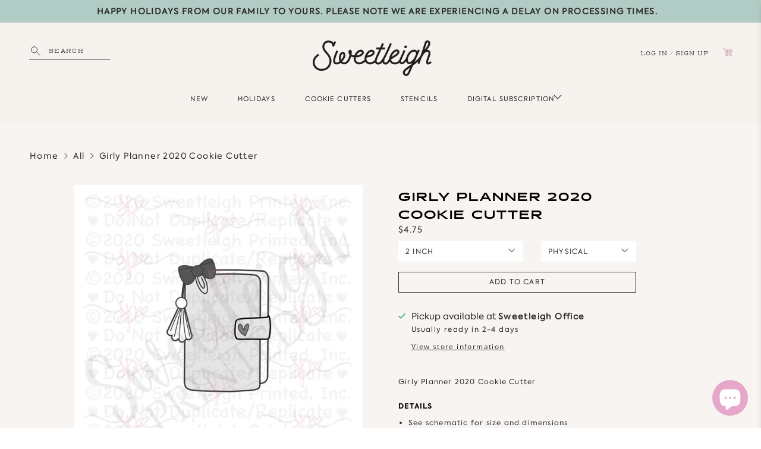

--- FILE ---
content_type: text/javascript; charset=utf-8
request_url: https://sweetleigh.com/products/girly-planner-2020-cookie-60687.js
body_size: 788
content:
{"id":7013003296938,"title":"Girly Planner 2020 Cookie Cutter","handle":"girly-planner-2020-cookie-60687","description":"Girly Planner 2020 Cookie Cutter","published_at":"2022-04-28T23:49:38-07:00","created_at":"2021-10-09T06:53:09-07:00","vendor":"Sweetleigh","type":"Cookie Cutters","tags":["class of 2020","girly","girly planner","grad","Graduate","graduation","planner","planner life","school","senior 2020","seniors","teacher appreciation","visibleinstore"],"price":375,"price_min":375,"price_max":675,"available":true,"price_varies":true,"compare_at_price":null,"compare_at_price_min":0,"compare_at_price_max":0,"compare_at_price_varies":false,"variants":[{"id":41589950873770,"title":"Physical \/ 2 inch","option1":"Physical","option2":"2 inch","option3":null,"sku":"2gyplanner2020","requires_shipping":true,"taxable":true,"featured_image":null,"available":true,"name":"Girly Planner 2020 Cookie Cutter - Physical \/ 2 inch","public_title":"Physical \/ 2 inch","options":["Physical","2 inch"],"price":475,"weight":14,"compare_at_price":null,"inventory_management":null,"barcode":null,"requires_selling_plan":false,"selling_plan_allocations":[]},{"id":41589950906538,"title":"Physical \/ 3.5 inch","option1":"Physical","option2":"3.5 inch","option3":null,"sku":"35gyplanner2020","requires_shipping":true,"taxable":true,"featured_image":null,"available":true,"name":"Girly Planner 2020 Cookie Cutter - Physical \/ 3.5 inch","public_title":"Physical \/ 3.5 inch","options":["Physical","3.5 inch"],"price":625,"weight":14,"compare_at_price":null,"inventory_management":null,"barcode":null,"requires_selling_plan":false,"selling_plan_allocations":[]},{"id":41589950939306,"title":"Physical \/ 4 inch","option1":"Physical","option2":"4 inch","option3":null,"sku":"4gyplanner2020","requires_shipping":true,"taxable":true,"featured_image":null,"available":true,"name":"Girly Planner 2020 Cookie Cutter - Physical \/ 4 inch","public_title":"Physical \/ 4 inch","options":["Physical","4 inch"],"price":675,"weight":14,"compare_at_price":null,"inventory_management":null,"barcode":null,"requires_selling_plan":false,"selling_plan_allocations":[]},{"id":41589950972074,"title":"Digital \/ 2 inch","option1":"Digital","option2":"2 inch","option3":null,"sku":"2gyplanner2020.stl","requires_shipping":false,"taxable":true,"featured_image":null,"available":true,"name":"Girly Planner 2020 Cookie Cutter - Digital \/ 2 inch","public_title":"Digital \/ 2 inch","options":["Digital","2 inch"],"price":375,"weight":0,"compare_at_price":null,"inventory_management":null,"barcode":null,"requires_selling_plan":false,"selling_plan_allocations":[]},{"id":41589951004842,"title":"Digital \/ 3.5 inch","option1":"Digital","option2":"3.5 inch","option3":null,"sku":"35gyplanner2020.stl","requires_shipping":false,"taxable":true,"featured_image":null,"available":true,"name":"Girly Planner 2020 Cookie Cutter - Digital \/ 3.5 inch","public_title":"Digital \/ 3.5 inch","options":["Digital","3.5 inch"],"price":375,"weight":0,"compare_at_price":null,"inventory_management":null,"barcode":null,"requires_selling_plan":false,"selling_plan_allocations":[]},{"id":41589951037610,"title":"Digital \/ 4 inch","option1":"Digital","option2":"4 inch","option3":null,"sku":"4gyplanner2020.stl","requires_shipping":false,"taxable":true,"featured_image":null,"available":true,"name":"Girly Planner 2020 Cookie Cutter - Digital \/ 4 inch","public_title":"Digital \/ 4 inch","options":["Digital","4 inch"],"price":375,"weight":0,"compare_at_price":null,"inventory_management":null,"barcode":null,"requires_selling_plan":false,"selling_plan_allocations":[]}],"images":["\/\/cdn.shopify.com\/s\/files\/1\/0045\/4361\/0993\/products\/girly-planner-2020-cookie-cutter-sweetleigh-1.jpg?v=1648280402","\/\/cdn.shopify.com\/s\/files\/1\/0045\/4361\/0993\/products\/girly-planner-2020-cookie-cutter-sweetleigh-2.jpg?v=1648280405"],"featured_image":"\/\/cdn.shopify.com\/s\/files\/1\/0045\/4361\/0993\/products\/girly-planner-2020-cookie-cutter-sweetleigh-1.jpg?v=1648280402","options":[{"name":"Product Type","position":1,"values":["Physical","Digital"]},{"name":"Size","position":2,"values":["2 inch","3.5 inch","4 inch"]}],"url":"\/products\/girly-planner-2020-cookie-60687","media":[{"alt":"Girly Planner 2020 Cookie Cutter - Sweetleigh ","id":25744838557866,"position":1,"preview_image":{"aspect_ratio":1.0,"height":2400,"width":2400,"src":"https:\/\/cdn.shopify.com\/s\/files\/1\/0045\/4361\/0993\/products\/girly-planner-2020-cookie-cutter-sweetleigh-1.jpg?v=1648280402"},"aspect_ratio":1.0,"height":2400,"media_type":"image","src":"https:\/\/cdn.shopify.com\/s\/files\/1\/0045\/4361\/0993\/products\/girly-planner-2020-cookie-cutter-sweetleigh-1.jpg?v=1648280402","width":2400},{"alt":"Girly Planner 2020 Cookie Cutter - Sweetleigh ","id":25744839311530,"position":2,"preview_image":{"aspect_ratio":1.294,"height":612,"width":792,"src":"https:\/\/cdn.shopify.com\/s\/files\/1\/0045\/4361\/0993\/products\/girly-planner-2020-cookie-cutter-sweetleigh-2.jpg?v=1648280405"},"aspect_ratio":1.294,"height":612,"media_type":"image","src":"https:\/\/cdn.shopify.com\/s\/files\/1\/0045\/4361\/0993\/products\/girly-planner-2020-cookie-cutter-sweetleigh-2.jpg?v=1648280405","width":792}],"requires_selling_plan":false,"selling_plan_groups":[]}